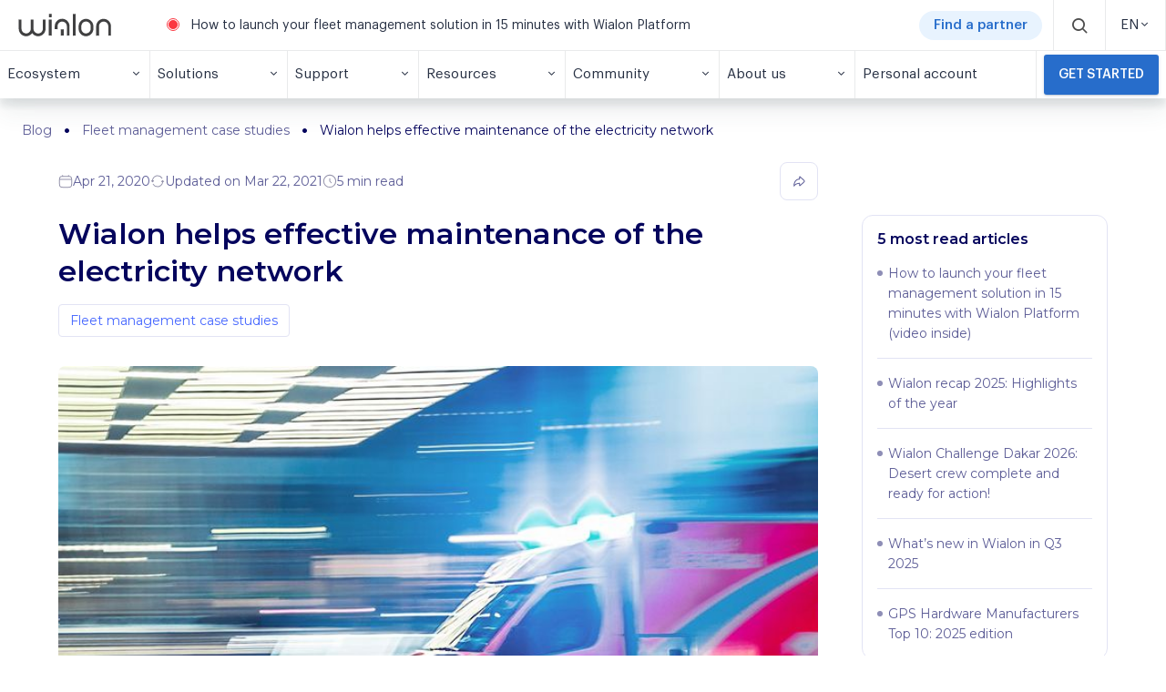

--- FILE ---
content_type: text/html; charset=utf-8
request_url: https://wialon.com/en/blog/wialon-helps-effective-maintenance-of-the-electricity-network
body_size: 15147
content:
<!DOCTYPE html>
<html lang="en-US">
<head>
  <meta charset="UTF-8">
  <meta name="viewport" content="width=device-width, initial-scale=1">
  <title>Successful use case on maintenance of the electricity network with Wialon</title>
  <meta name="theme-color" content="#AAC7FF"/>
  <link rel="manifest" href="/assets/manifest.json" />
  <link rel="icon" type="image/x-icon" href="/assets/media/favicon.svg">
  <link href="https://wialon.com/en/blog/wialon-helps-effective-maintenance-of-the-electricity-network" rel="canonical">
  
      <meta name="description" content="In this project, Wialon helped to power a new digital center for handling the maintenance teams of the major electricity provider. Read the article to know the details">
  
  
      <link rel="alternate" href="https://wialon.com/en/blog/wialon-helps-effective-maintenance-of-the-electricity-network" hreflang="en" />
      <link rel="alternate" href="https://wialon.com/es/blog/wialon-helps-effective-maintenance-of-the-electricity-network" hreflang="es" />
      <link rel="alternate" href="https://wialon.com/fr/blog/wialon-helps-effective-maintenance-of-the-electricity-network" hreflang="fr" />
      <link rel="alternate" href="https://wialon.com/ru/blog/wialon-helps-effective-maintenance-of-the-electricity-network" hreflang="ru" />
  
          <meta property="og:title" content="Wialon helps effective maintenance of the electricity network" />
          <meta property="og:type" content="article" />
          <meta property="og:url" content="https://wialon.com/en/blog/wialon-helps-effective-maintenance-of-the-electricity-network" />
          <meta property="article:author" content="Tatsiana Bravina" />
          <meta property="article:tag" content="Fleet management case studies" />
          <meta property="article:published_time" content="2020-04-21T14:30:00.000Z" />
          <meta property="og:description" content="Stable electricity services for over 1 million people with telematics." />
          <meta property="og:image" content="/resource/163b65ba-b310-4721-8533-5a2611cbdc33/tmpt0gudefj.png" />
  
  <link rel="stylesheet" href="/assets/css/main.css?v=8.0.1">

  <link rel="preload" href="/assets/css/lib/swiper-bundle.min.css?v=8.0.1" as="style" onload="this.onload=null;this.rel='stylesheet'">
  <noscript><link rel="stylesheet" href="/assets/css/lib/swiper-bundle.min.css?v=8.0.1"></noscript>

  <link rel="preconnect" href="https://fonts.googleapis.com">
  <link rel="preconnect" href="https://fonts.gstatic.com" crossorigin>
  <link rel="preload" as="style" href="https://fonts.googleapis.com/css2?family=Montserrat:ital,wght@0,100..900;1,100..900&display=swap">
  <link rel="stylesheet" href="https://fonts.googleapis.com/css2?family=Montserrat:ital,wght@0,100..900;1,100..900&display=swap" media="print" onload="this.media='all'">
  <noscript><link rel="stylesheet" href="https://fonts.googleapis.com/css2?family=Montserrat:ital,wght@0,100..900;1,100..900&display=swap"></noscript>

      <link rel="preconnect" href="https://www.googletagmanager.com">
      <script >
          window.addEventListener('load', function() {
          (function(w,d,s,l,i){w[l]=w[l]||[];w[l].push({'gtm.start':
              new Date().getTime(),event:'gtm.js'});var f=d.getElementsByTagName(s)[0],
              j=d.createElement(s),dl=l!='dataLayer'?'&l='+l:'';j.defer=true;j.src=
              'https://www.googletagmanager.com/gtm.js?id='+i+dl;f.parentNode.insertBefore(j,f);
          })(window,document,'script','dataLayer','GTM-5CLTNR');
          });
      </script>
      <script  defer src='https://www.googletagmanager.com/gtag/js?id=G-0Y52ED1DFY'></script>
</head>

<body>
    <script  type="application/ld+json">{"@context":"https://schema.org","@type":"Article","mainEntityOfPage":{"@type":"WebPage","@id":"wialon-helps-effective-maintenance-of-the-electricity-network"},"headline":"Wialon helps effective maintenance of the electricity network","description":"Stable electricity services for over 1 million people with telematics.","image":"/resource/163b65ba-b310-4721-8533-5a2611cbdc33/tmpt0gudefj.png","author":{"@type":"Organization","name":"Gurtam"},"publisher":{"@type":"Organization","name":"Gurtam","logo":{"@type":"ImageObject","url":"/assets/media/brand-logo.svg"}},"datePublished":"2020-04-21T14:30:00.000Z"}</script>

  <header class="header"><nav class="navbar toggleable-content-container below-xl">
  <div class="menu-header">
    <div class="brand">
      <a class="logo"
         href="/">
        <picture>
          <source srcset="/assets/media/brand-logo.svg">
          <img src="/assets/media/brand-logo.svg" alt="Wialon" width="40" height="32" />
        </picture>
      </a>
    </div>    <div class="menu-center">
        <a class="announcement" href="https://wialon.com/en/blog/how-to-launch-your-fleet-management-solution" target="_blank">How to launch your fleet management solution in 15 minutes with Wialon Platform</a>
      <a href="/en/dealers" class="menu-cta-link">Find a partner</a>
      <label for="toggle-search-form" class="menu-search-button" role="button">
        <span class="icon-small icon-small-dark">
          <i class="icon-search"></i>
        </span>
      </label>
      
      <form action="https://wialon.com/en/search">
        <input type="checkbox" id="toggle-search-form" class="content-toggle-checkbox" />
        <div class="toggle-content search-form">
          <input id="search-input" type="text" class="input" placeholder="Search" name="q" />
          <div class="search-controls">
            <button type="reset" class="search-close"><i class="icon-x"></i></button>
            <button type="submit" class="search-button" role="button"><i class="icon-search"></i></button>
          </div>
        </div>
      </form>    </div>
    <div class="menu-item menu-item-dropdown menu-lang">
      <div class="menu-lang-container">
        <span>EN</span>
        <span class="menu-item-icon"><i class="icon-chevron-down temp-icon-chevron-down"></i></span>
      </div>
      <div class="menu-dropdown">
            <a href="/en/blog/wialon-helps-effective-maintenance-of-the-electricity-network" class="menu-dropdown-item">EN</a>
            <a href="/es/blog/wialon-helps-effective-maintenance-of-the-electricity-network" class="menu-dropdown-item">ES</a>
            <a href="/fr/blog/wialon-helps-effective-maintenance-of-the-electricity-network" class="menu-dropdown-item">FR</a>
            <a href="/pt/blog" class="menu-dropdown-item">PT</a>
            <a href="/ru/blog/wialon-helps-effective-maintenance-of-the-electricity-network" class="menu-dropdown-item">RU</a>
      </div>
    </div>    <label for="menu-footer" class="burger-menu">
        <span class="icon-small icon-small-dark">
            <i class="icon-menu"></i>
        </span>
    </label>
  </div>
  <input type="checkbox" id="menu-footer" class="toggleable-content-control">
  <div class="menu-footer toggleable-content">
    <div class="menu-item menu-cta-container" role="button">
      <a href="/en/dealers" class="menu-cta-link menu-cta-link-mobile">Find a partner</a>
    </div>
            <div class="menu-item menu-item-dropdown" role="button">
              <span class="menu-item-text">Ecosystem</span>
              <span class="menu-item-icon">
                <i class="icon-chevron-down temp-icon-chevron-down"></i>
              </span>
              <div class="menu-dropdown">
                  <div class="card">
                    <h3>   </h3>
                    <div class="card-container">
                          <a href="/en/vehicle-tracking-system" class="card-item " >
                            <img class="card-icon" src="/resource/d2b1cb42-71ed-4733-869b-24aefd57286f/wialon.png" alt="Wialon">
                            <div>
                              <div class="card-title">
                                Wialon
                              </div>
                              <div class="card-text">
                                The ultimate solution for fleet digitalization
                              </div>
                            </div>
                          </a>
                          <a href="/en/gps-hardware" class="card-item " >
                            <img class="card-icon" src="/resource/464dc566-2bb0-4af3-a16c-348d457e0e66/hw.png" alt="Integrated devices">
                            <div>
                              <div class="card-title">
                                Integrated devices
                              </div>
                              <div class="card-text">
                                List of Wialon-integrated GPS hardware and other telematics devices
                              </div>
                            </div>
                          </a>
                          <a href="/en/hw-manufacturers" class="card-item " >
                            <img class="card-icon" src="/resource/50c94f38-863c-44b6-b8ac-35a28f5900c1/device.png" alt="Hardware manufacturers">
                            <div>
                              <div class="card-title">
                                Hardware manufacturers
                              </div>
                              <div class="card-text">
                                Catalog of telematics hardware manufacturers
                              </div>
                            </div>
                          </a>
                          <a href="/en/platform" class="card-item " >
                            <img class="card-icon" src="/resource/c4b981a5-a76b-4104-8bed-0fb9d8abafa3/logo-wp.png" alt="Wialon Platform">
                            <div>
                              <div class="card-title">
                                Wialon Platform
                              </div>
                              <div class="card-text">
                                A powerful solution builder for fleet digitalization
                              </div>
                            </div>
                          </a>
                          <a href="/en/marketplace" class="card-item " >
                            <img class="card-icon" src="/resource/25016933-cf1f-40fa-aa0c-9096ee47f6c8/marketplace.png" alt="Marketplace">
                            <div>
                              <div class="card-title">
                                Marketplace
                              </div>
                              <div class="card-text">
                                Customized solutions and integrations from the Wialon team and community
                              </div>
                            </div>
                          </a>
                          <a href="/en/soft-developers" class="card-item " >
                            <img class="card-icon" src="/resource/a6c7cbe5-5d93-4001-b3c1-16a3592a116f/developer.png" alt="Software developers">
                            <div>
                              <div class="card-title">
                                Software developers
                              </div>
                              <div class="card-text">
                                Experts in delivering solutions made with Wialon SDK and API
                              </div>
                            </div>
                          </a>
                    </div>
                  </div>
              </div>
            </div>
            <div class="menu-item menu-item-dropdown" role="button">
              <span class="menu-item-text">Solutions</span>
              <span class="menu-item-icon">
                <i class="icon-chevron-down temp-icon-chevron-down"></i>
              </span>
              <div class="menu-dropdown">
                  <div class="card">
                    <h3>Wialon: the single platform for diverse needs</h3>
                    <div class="card-container">
                          <a href="/en/vehicle-leasing-software" class="card-item " >
                            <img class="card-icon" src="/resource/8411419a-0eab-4887-ac61-2328f342bb50/Vehicle-leasing-software.png" alt="Vehicle leasing solution">
                            <div>
                              <div class="card-title">
                                Vehicle leasing solution
                              </div>
                              <div class="card-text">
                                Effortlessly track and locate leased fleets or remotely switch off financed cars for quick recovery
                              </div>
                            </div>
                          </a>
                          <a href="/en/agriculture-gps-tracking" class="card-item " >
                            <img class="card-icon" src="/resource/67009a8e-f111-4fe2-8c55-622867c5e571/Agriculture-fleet-tracking.png" alt="Smart farming">
                            <div>
                              <div class="card-title">
                                Smart farming
                              </div>
                              <div class="card-text">
                                Optimize agri-industry operations with seamless control over field works
                              </div>
                            </div>
                          </a>
                          <a href="/en/delivery-fleet-management" class="card-item " >
                            <img class="card-icon" src="/resource/c8d326a9-8b42-4de2-b5df-8dbc028e1e17/Delivery-fleet-management.png" alt="Delivery fleet management">
                            <div>
                              <div class="card-title">
                                Delivery fleet management
                              </div>
                              <div class="card-text">
                                Streamline deliveries through efficient fleet management and route planning
                              </div>
                            </div>
                          </a>
                          <a href="/en/eco-driving" class="card-item " >
                            <img class="card-icon" src="/resource/947dad72-fcd5-4cf6-8c31-965d9223208b/Driver-behavior-monitoring.png" alt="Driver behavior monitoring">
                            <div>
                              <div class="card-title">
                                Driver behavior monitoring
                              </div>
                              <div class="card-text">
                                Enhance driving safety and ensure compliance by evaluating driving quality based on detected risky events
                              </div>
                            </div>
                          </a>
                          <a href="/en/fleet-maintenance-management" class="card-item " >
                            <img class="card-icon" src="/resource/061c65a4-9a05-4eeb-8d67-f5076b5a6eb0/Fleet-maintenance-management.png" alt="Fleet maintenance management">
                            <div>
                              <div class="card-title">
                                Fleet maintenance management
                              </div>
                              <div class="card-text">
                                Efficiently plan, control, and track all maintenance activities and expenditures
                              </div>
                            </div>
                          </a>
                          <a href="/en/public-transport-management" class="card-item " >
                            <img class="card-icon" src="/resource/3bd294ce-8137-4590-8aa3-ddb6d57b012b/Public-transportation-management.png" alt="Public transportation management">
                            <div>
                              <div class="card-title">
                                Public transportation management
                              </div>
                              <div class="card-text">
                                Monitor and enhance public transportation performance: create stops, optimize routes, and manage schedules
                              </div>
                            </div>
                          </a>
                          <a href="/en/fuel-management-system" class="card-item " >
                            <img class="card-icon" src="/resource/1098f831-b5e8-496c-a238-70716b33b205/Fuel-monitoring-system.png" alt="Fuel monitoring system">
                            <div>
                              <div class="card-title">
                                Fuel monitoring system
                              </div>
                              <div class="card-text">
                                Gain full visibility into fuel flow across the organization, optimize consumption, and prevent misuse
                              </div>
                            </div>
                          </a>
                    </div>
                  </div>
              </div>
            </div>
            <div class="menu-item menu-item-dropdown" role="button">
              <span class="menu-item-text">Support</span>
              <span class="menu-item-icon">
                <i class="icon-chevron-down temp-icon-chevron-down"></i>
              </span>
              <div class="menu-dropdown">
                      <a href="/en/techsupport" class="menu-dropdown-item" >
                        Technical support 24/7
                      </a>
                      <a href="https://help.wialon.com/" class="menu-dropdown-item" target="_blank">
                        Help center
                      </a>
                      <a href="/en/education" class="menu-dropdown-item" >
                        Training and certification
                      </a>
                      <a href="/en/marketing" class="menu-dropdown-item" >
                        Marketing toolkit
                      </a>
              </div>
            </div>
            <div class="menu-item menu-item-dropdown" role="button">
              <span class="menu-item-text">Resources</span>
              <span class="menu-item-icon">
                <i class="icon-chevron-down temp-icon-chevron-down"></i>
              </span>
              <div class="menu-dropdown">
                      <a href="/en/blog" class="menu-dropdown-item" >
                        Blog
                      </a>
                      <a href="/en/case-studies" class="menu-dropdown-item" >
                        Use cases library
                      </a>
                      <a href="/en/knowledge-base" class="menu-dropdown-item" >
                        Knowledge base
                      </a>
                      <a href="/en/meetups" class="menu-dropdown-item" >
                        Video
                      </a>
              </div>
            </div>
            <div class="menu-item menu-item-dropdown" role="button">
              <span class="menu-item-text">Community</span>
              <span class="menu-item-icon">
                <i class="icon-chevron-down temp-icon-chevron-down"></i>
              </span>
              <div class="menu-dropdown">
                      <a href="/en/community" class="menu-dropdown-item" >
                        Our community
                      </a>
                      <a href="/en/dealers" class="menu-dropdown-item" >
                        Wialon partner map
                      </a>
                      <a href="/en/events-calendar" class="menu-dropdown-item" >
                        Exhibitions and conferences
                      </a>
                      <a href="https://forum.wialon.com/" class="menu-dropdown-item" target="_blank">
                        Forum
                      </a>
              </div>
            </div>
            <div class="menu-item menu-item-dropdown" role="button">
              <span class="menu-item-text">About us</span>
              <span class="menu-item-icon">
                <i class="icon-chevron-down temp-icon-chevron-down"></i>
              </span>
              <div class="menu-dropdown">
                      <a href="/en/about" class="menu-dropdown-item" >
                        Meet Wialon
                      </a>
                      <a href="/en/contacts" class="menu-dropdown-item" >
                        Contacts
                      </a>
              </div>
            </div>
              <a class="menu-item menu-item-link" role="button" href="https://my.wialon.com/" target="_blank">
                <span class="menu-item-text">Personal account</span>
              </a>
              <div class="menu-item-button-wrapper">
                <a class="menu-item-button" href="/en/request" role="button">
                  Get started
                </a>
              </div>
  </div>
</nav></header>
  <div id="content">
  <div class="page blog article">
  <div class="content-table hidden max:lg:block toggleable mobile" data-js="content-table-anchors">
    <h3 data-js="heading">Contents</h3>
    <nav data-js="content-table-nav"></nav>
  </div>  <div class="container breadcrumbs-wrapper">
      <nav class="breadcrumbs">
            <a href="/en/blog" class="item">Blog</a>
            <a href="/en/blog/category/fleet-management-case-studies" class="item">Fleet management case studies</a>
            <span class="item current">Wialon helps effective maintenance of the electricity network</span>
      </nav>
  </div>
  <div class="container md relative">
    <div class="share-widget max:xxl:hidden" data-js="share-widget" aria-labelledby="title" aria-describedby="description">
        <div class="inner">
        <input type="text" readonly value="https://wialon.com/en/blog/wialon-helps-effective-maintenance-of-the-electricity-network" hidden id="shareable-url" />
        <button type="button" data-js="copy-to-clipboard" class="button v1 outline hover-light sm full jc-center clipboard">
              <img loading="lazy"
                   class="default"
                   src="/assets/media/icons/ui/link.svg"
                   alt="Copy to clipboard"
                   width="16" 
                  height="16"
              />
              <img loading="lazy"
                   class="active"
                   src="/assets/media/icons/ui/copy-checked-light.svg"
                   alt="Copied to clipboard"
                   width="16" 
                  height="16"
              />
        </button>
        <button type="button" data-js="share" data-platform="facebook" class="button v1 outline hover-light sm full jc-center">
              <img loading="lazy"
                   
                   src="/assets/media/icons/social-media/facebook-alt.svg"
                   alt="Share on facebook"
                   width="24" 
                  height="24"
              />
        </button>
        <button type="button" data-js="share" data-platform="linkedin" class="button v1 outline hover-light sm full jc-center">
              <img loading="lazy"
                   
                   src="/assets/media/icons/social-media/linkedin-alt.svg"
                   alt="Share on linkedin"
                   width="24" 
                  height="24"
              />
        </button>
        <button type="button" data-js="share" data-platform="twitter" class="button v1 outline hover-light sm full jc-center">
              <img loading="lazy"
                   
                   src="/assets/media/icons/social-media/x.svg"
                   alt="Share on X"
                   width="16" 
                  height="16"
              />
        </button>
        </div>
    </div>    <div class="row">
      <article class="layout-article col-lg-9">
        <div class="article-meta-wrapper">
          <div class="controls">
            <div class="meta">
                <span class="item">
                    <img loading="lazy"
                   
                   src="/assets/media/icons/ui/calendar-sm.svg"
                   alt="Apr 21, 2020"
                   width="16" 
                  height="16"
              />
             Apr 21, 2020
                </span>
                  <span class="item">  <img loading="lazy"
                   
                   src="/assets/media/icons/ui/update-sm.svg"
                   alt="Mar 22, 2021"
                   width="16" 
                  height="16"
              />
            Updated on Mar 22, 2021</span>
                <span class="item">  <img loading="lazy"
                   
                   src="/assets/media/icons/ui/time-sm.svg"
                   alt="5"
                   width="16" 
                  height="16"
              />
            5 min read</span>
            </div>            <div class="actions xxl:hidden max:md:m-t8">
              <button type="button" class="button v1 outline sm group" data-js="toggle-dialog-share">
                  <img loading="lazy"
                       class="hover:hidden"
                       src="/assets/media/icons/ui/share-sm.svg"
                       alt="Share"
                       width="16" 
                      height="16"
                  />
                  <img loading="lazy"
                       class="hidden hover:show"
                       src="/assets/media/icons/ui/share-light-sm.svg"
                       alt="Share"
                       width="16" 
                      height="16"
                  />
              </button>
              <div class="dialog-share" data-js="dialog-share" aria-labelledby="title" aria-describedby="description">
                <div class="dialog-controls">
                  <div><h3 class="mb-0">Share</h3></div>
                  <div>
                    <button class="button v1 sm" type="button" data-js="toggle-dialog-share">
                        <img loading="lazy"
                             
                             src="/assets/media/icons/cancel.svg"
                             alt="Close"
                             width="16" 
                            height="16"
                        />
                    </button>
                  </div>
                </div>
                <div class="social-media-options">
                  <button type="button" data-js="share" data-platform="facebook" class="button v1 outline hover-light sm">
                      <img loading="lazy"
                           
                           src="/assets/media/icons/social-media/facebook-alt.svg"
                           alt="Share on facebook"
                           width="24" 
                          height="24"
                      />
                  </button>
                  <button type="button" data-js="share" data-platform="linkedin" class="button v1 outline hover-light sm">
                      <img loading="lazy"
                           
                           src="/assets/media/icons/social-media/linkedin-alt.svg"
                           alt="Share on linkedin"
                           width="24" 
                          height="24"
                      />
                  </button>
                  <button type="button" data-js="share" data-platform="twitter" class="button v1 outline hover-light sm">
                      <img loading="lazy"
                           
                           src="/assets/media/icons/social-media/x.svg"
                           alt="Share on X"
                           width="24" 
                          height="24"
                      />
                  </button>
                </div>
                <div class="dialog-input-group">
                  <div class="input-wrapper"><input type="text" readonly value="https://wialon.com/en/blog/wialon-helps-effective-maintenance-of-the-electricity-network" /></div>
                  <div>
                    <button type="button" class="button v1 primary sm clipboard" data-js="copy-to-clipboard">
                        <img loading="lazy"
                             class="default"
                             src="/assets/media/icons/ui/copy-light.svg"
                             alt="Copy to clipboard"
                             width="16" 
                            height="16"
                        />
                        <img loading="lazy"
                             class="active"
                             src="/assets/media/icons/ui/copy-checked-light.svg"
                             alt="Copied to clipboard"
                             width="16" 
                            height="16"
                        />
                    </button>
                  </div>
                </div>
              </div>            </div>
          </div>
        </div>
        <h1 class="article-heading">Wialon helps effective maintenance of the electricity network</h1>
        <div class='article-tags'>
              <a href='/en/blog/category/fleet-management-case-studies' class='tag'>Fleet management case studies</a>
        </div>        <div class="article-thumbnail">
          <img src="/resource/163b65ba-b310-4721-8533-5a2611cbdc33/tmpt0gudefj.png" alt="Tmpt0gudefj" loading="lazy"  />
        </div>
        <div class="article-content" data-js="article-content">
          <p dir="ltr">In this project, Wialon helped to power a new digital center for handling the maintenance teams of the major electricity provider.&nbsp;</p><p dir="ltr">Read the article to know how GGRCO, the Wialon partner, managed to rebuild the whole maintenance dispatching system to achieve such impressive results for the project with 1 million subscribers that it is now planned to use the solution across the whole country.</p><h2 dir="ltr">Problem</h2><p dir="ltr"><em>EPDC (Electric Power Development Company) is a subsidiary of Tavanir (electricity power generation, transmission, and distribution company) that provides low and medium voltage electricity networks across the country. 121, the emergency services department of the EPDC, is responsible for handling subscriber requests when there is a problem, disturbance, malfunction or accident in the field of electricity.&nbsp;</em></p><p dir="ltr">EPDC was previously using Wialon just for tracking its field vehicles. But that time, they needed to improve the efficiency of the 121 department and asked our partner GGRCO&nbsp;to develop a solution for that goal.</p><p dir="ltr">The main challenge was the manual radio dispatching. An emergency dispatcher had to get all information from subscribers via calls and dispatched the field team via radio. Thus, the dispatcher received detailed feedback from the caller and was looking for an appropriate emergency response team by hand.</p><p dir="ltr">Because of the manual process, there were many problems such as retrieving the incorrect info about the accident, inadequate dispatches, delays because of various reasons, wrong accident locations, absence of the subscriber on the location, and last but not least &ndash; the system did not have any reports to check the productivity of the field teams.&nbsp;</p><p dir="ltr">As the operator performed all the processes manually, several telephone lines were needed. Sometimes, due to busy lines, the subscriber waited a long time or had no opportunity to provide a report.</p><p dir="ltr">All these things needed to be fixed to provide subscribers with fast and effective maintenance services.</p><h2><p dir="ltr">Solution</p></h2><p dir="ltr">Just employing telematics wasn&rsquo;t enough for the project and the whole system has been rebuilt to a digital dispatching platform.</p><p dir="ltr"><img data-js="expandable-image"  src="/resource/6597ab01-6d5c-45bb-815f-06d215885d4f" class="fr-fic fr-dib" style="width: 793px; margin: 5px auto; display: block;" alt="Online dashboard"></p><p dir="ltr" style="text-align: center;"><em>Online dashboard</em></p><p dir="ltr"><strong>First, the manual phone-radio process was automated.&nbsp;</strong>Now, a subscriber informs about the problem via telephone. The subscriber ID and all other data including the subscriber location are automatically loaded, and a task is created.</p><p dir="ltr">Then, the system checks the accident category, location, priority (based on predefined priorities for each category) and compares them with the field team parameters, and assigns it to the best-matched team.</p><p dir="ltr"><img data-js="expandable-image"  src="/resource/2e98d9ba-eb8b-40dd-b353-80dd0fd79280" class="fr-fic fr-dib" style="width: 793px; margin: 5px auto; display: block;" alt="The location of the issues"></p><p dir="ltr" style="text-align: center;"><em>The system shows the location of the issues</em></p><p dir="ltr">There are 500 field teams, and each team consists of up to 4 people (engineers and drivers) and a vehicle. <strong>Each field team has a vehicle equipped with a tracker.&nbsp;</strong>The location data of the team is transferred from the tracker to Wialon, as well as the route, speed and many other parameters of the trip. All communications with field teams are done in their Android application developed by GGRCO. There is also an application that communicates with the EPDC telephony system and the Wialon server.</p><p dir="ltr"><img data-js="expandable-image"  src="/resource/8ca1935e-f5c9-449a-bb74-4601c6696f7a" class="fr-fic fr-dib" style="width: 1700px; margin: 5px auto; display: block;" alt="The mobile screenshots"></p><p dir="ltr" style="text-align: center;"><em>This is how the mobile app used by field teams looks</em></p><p dir="ltr">From task creating to completing, any field team activity is reflected in the system. Here are just a couple of features implemented (while there is a lot more to cover the whole process).</p><ul><li dir="ltr">The field team continuously reports the current status of the task.</li><li dir="ltr">If the task wasn&rsquo;t completed due to any reasons, the system re-assigns the task to the next best-matched team.</li><li dir="ltr">The field team has to report many different parameters like the accident cause, the solution implemented, tools and spare parts used.</li></ul><p dir="ltr"><img data-js="expandable-image"  src="/resource/12189b54-58d9-4180-89ca-a3473ed07186" class="fr-fic fr-dib" style="width: 793px; margin: 5px auto; display: block;" alt="Monitoring room"></p><p dir="ltr" style="text-align: center;"><em>Monitoring room</em></p><h2><p dir="ltr">Results</p></h2><p dir="ltr">The result of this solution implemented are impressive and cover all the effectiveness parameters:</p><ul><li dir="ltr">The field teams arrive at the accident location much faster. Before, it took a field team 3-5 minutes to reach the site, and now this time is reduced to 0-1 minutes.&nbsp;</li><li dir="ltr">The solution allowed to improve field team productivity by reducing the number of wrong dispatches.</li><li dir="ltr">The managers can now receive monthly or daily reports from each team and identify each team&#39;s strengths and weaknesses, making correct business decisions based on that data.</li></ul><p dir="ltr"><img data-js="expandable-image"  src="/resource/5576e1ed-6677-47c6-bc8f-b6f4703aedb9" class="fr-fic fr-dib" style="width: 793px; margin: 5px auto; display: block;" alt="The statuses and reports in Wialon"></p><p dir="ltr" style="text-align: center;"><em>The list of issues with the statuses and reports</em></p><ul><li>The subscribers don&rsquo;t waste their time on the busy line or telling their registration info again and again, and they get super fast maintenance services which are also precise.</li><li>Now it&rsquo;s easier for the field teams too because they get correct and clear information about the location and the details of the issue, which helps them be fast and agile.</li><li>Reports not only about the teams but also about the issues can predict future accidents and prevent them. Which, in turn, leads to cutting the costs on maintenance works and to happier customers.</li></ul><h2><p dir="ltr">In conclusion</p></h2><p dir="ltr">Here&rsquo;s what an EPDC representative gets to say about the results of the project:</p><p dir="ltr"><em>&ldquo;On behalf of EPDC, we would like to thank GGRCO for their professional team and product and implementing the smartening of the failure system in the emergency service department of the EPDC. The conversion of radio dispatching into digital dispatching systems and updating the transportation fleet of the EPDC was a great step that would not have been possible without GGRCO. Success in this project happened because of this valuable service and activities by GGRCO. We thanks them for improving the customer service productivity of EPDC.&rdquo;</em></p><p dir="ltr">If we got you interested, drop us an email message at <a href="mailto:marketing@gurtam.com">marketing@gurtam.com</a>, and we will bring you in contact with the developer of the solution. If you have a success story that can flame up our partner community, we are looking forward to getting it at the e-mail address above.</p>
        </div>
          <div class="box author">
            <div class="author-avatar">
              <img loading="lazy" src="/resource/09695778-fe80-461e-a28f-6c6a8f7457ed/5ec2695233377.png" alt="5ec2695233377" />
            </div>
            <div class="author-meta">
              <h3>Tatsiana Bravina</h3>
              <p>Tatsiana is the Content Marketing Specialist at Gurtam who writes about subjects valuable to the Wialon community. She creates blog content, product presentations, and printed materials that our partners use in their business activities.</p>
            </div>
          </div>
      </article>
      <aside class="col-lg-3">
        <div class="sidebar">
          <div class="content-table max:lg:hidden" data-js="content-table-anchors">
            <h3 data-js="heading">Contents</h3>
            <nav data-js="content-table-nav"></nav>
          </div>          
          
          <div class="box outline">
              <h3 class="box-heading flex items-center gap-8" >
          
                5 most read articles
              </h3>
                <ul class="links-list group-flush">
                    <li>
                      <a href="/en/blog/how-to-launch-your-fleet-management-solution">How to launch your fleet management solution in 15 minutes with Wialon Platform (video inside)</a>
                    </li>
                    <li>
                      <a href="/en/blog/wialon-recap-2025">Wialon recap 2025: Highlights of the year</a>
                    </li>
                    <li>
                      <a href="/en/blog/wialon-challenge-dakar-desert-crew-finalized">Wialon Challenge Dakar 2026: Desert crew complete and ready for action!</a>
                    </li>
                    <li>
                      <a href="/en/blog/wialon-updates-q3-2025">What’s new in Wialon in Q3 2025</a>
                    </li>
                    <li>
                      <a href="/en/blog/2025-gps-hardware-manufacturers-top-10">GPS Hardware Manufacturers Top 10: 2025 edition</a>
                    </li>
                </ul></div>
          <div class="box relative overflow-hidden ">
              <h3 class="box-heading flex items-center gap-8" >
          
                Follow the news
              </h3>
              <form class="subscribe-form" data-js="newsletter-form" novalidate>
                <div class="subscribe-form-container">
                  <div class="form-group">
                    <input type="text" class="subscribe-form-input" data-alias="name" name="firstName" placeholder="First name*" autocomplete="off" required />
                    <div class="help-block name-error hidden"></div>
                  </div>
                  <div class="form-group">
                    <input type="text" class="subscribe-form-input" data-alias="surname" name="lastName" placeholder="Last name*" autocomplete="off" required />
                    <div class="help-block surname-error hidden"></div>
                  </div>
                </div>
                <div class="form-group">
                  <input type="email" class="subscribe-form-input" data-alias="email" name="email" placeholder="Email*" autocomplete="off" required />
                  <div class="help-block email-error hidden"></div>
                </div>
                <div class="consent-copy m-b8">
                  <small class="color-muted">You consent to data processing under our <a href='/en/privacy-policy'>Privacy Policy</a>.</small>
                </div>
                <button data-js="subscribe-submit-button" type="submit" class="button full button-secondary subscribe-button" name="subscribe">Subscribe</button>
                <div class="popup popup-subscription">
                  <h4 class="popup-title"></h4>
                  <p class="popup-content"></p>
                </div>
              </form></div>
          <div class="box">
              <h3 class="box-heading flex items-center gap-8" >
          
                Follow us
              </h3>
              <div class="social-media-profiles">
                <a class="profile-item" href="https://www.facebook.com/Wialon.platform" target="_blank">
                    <img loading="lazy"
                         
                         src="/assets/media/icons/social-media/facebook.svg"
                         alt="Wialon.platform"
                         
                        
                    />
                </a>
                <a class="profile-item" href="https://www.youtube.com/c/GurtamEn" target="_blank">
                    <img loading="lazy"
                         
                         src="/assets/media/icons/social-media/youtube.svg"
                         alt="GurtamEn"
                         
                        
                    />
                </a>
                <a class="profile-item" href="https://www.instagram.com/wialon_team/" target="_blank">
                    <img loading="lazy"
                         
                         src="/assets/media/icons/social-media/instagram.svg"
                         alt="Wialon_team"
                         
                        
                    />
                </a>
                <a class="profile-item" href="https://www.linkedin.com/showcase/wialon" target="_blank">
                    <img loading="lazy"
                         
                         src="/assets/media/icons/social-media/linkedin.svg"
                         alt="Wialon"
                         
                        
                    />
                </a>
                <a class="profile-item" href="https://wialon.com/en/blog.rss">
                    <img loading="lazy"
                         
                         src="/assets/media/icons/social-media/rss.svg"
                         alt="RSS"
                         
                        
                    />
                </a>
              </div></div>        </div>
      </aside>
    </div>
  </div>

    <div class="block-news" >
      <div class="container block-container">
        <section data-js="swiper-carousel-block" class="divider top">
            <script type="application/json" data-js="breakpoints">{
              "0": {
                "slidesPerView": 1,
                "slidesPerGroup": 1
              },
              "768": {
                "slidesPerView": 2,
                "slidesPerGroup": 2
              },
              "1200": {
                "slidesPerView": 3,
                "slidesPerGroup": 3
              }
            }</script>
      
      
          <div data-js="swiper" class="swiper block-swiper">
            <div class="d-flex jc-space-between m-b32 block-header ">
              <div class="block-header-inner">
                <h2 class="block-heading m-0">Related articles</h2>
              </div>
              <div class="swiper-buttons-wrapper hide-below-md">
                <div class="swiper-buttons-group">
                  <button type="button" class="swiper-button button v1" data-js="swiper-button-prev">
                    <svg xmlns="http://www.w3.org/2000/svg" fill="none" viewBox="0 0 13 15" width="13" height="15"><mask id="a" width="13" height="15" x="0" y="0" maskUnits="userSpaceOnUse" style="mask-type:luminance"><path fill="#fff" d="M0 .564h13v14H0v-14Z"/></mask><g mask="url(#a)"><path fill="#9493AB" fill-rule="evenodd" d="M9.997 13.804a1 1 0 0 0 .067-1.412L5.676 7.564l4.388-4.827a1 1 0 0 0-1.48-1.345L4.196 6.219a2 2 0 0 0 0 2.69l4.388 4.828a1 1 0 0 0 1.413.067Z" clip-rule="evenodd"/></g></svg>
                  </button>
                  <button type="button" class="swiper-button button v1" data-js="swiper-button-next">
                    <svg xmlns="http://www.w3.org/2000/svg" fill="none" viewBox="0 0 13 15" width="13" height="15"><g clip-path="url(#a)"><path fill="#9493AB" fill-rule="evenodd" d="M3.003 13.804a1 1 0 0 1-.067-1.412l4.388-4.828-4.388-4.827a1 1 0 1 1 1.48-1.345l4.388 4.827a2 2 0 0 1 0 2.69l-4.388 4.828a1 1 0 0 1-1.413.067Z" clip-rule="evenodd"/></g><defs><clipPath id="a"><path fill="#fff" d="M0 0h13v14H0z" transform="translate(0 .564)"/></clipPath></defs></svg>
                  </button>
                </div>        </div>
            </div>
            <div class="swiper-wrapper">
                <div class="swiper-slide">
                    <a class="card" href="/en/blog/how-to-streamline-the-operations-of-any-fleet">
                      <div class="card-media rounded-box">
                          <img loading="lazy" src="/resource/119e62db-825e-4212-b355-13cc655c6c0c/tmp67giahz8.jpg" alt="Tmp67giahz8">
                      </div>
                      <h3 class="card-heading truncate-text lines-2">Vehicle type doesn’t matter. How to streamline the operations of any fleet</h3>
                      <div class="card-summary truncate-text lines-3">
                        These six use cases show how to efficiently manage public transport, taxi cars, scooters, trucks, and other fleets.
                      </div>
                    </a>
                  
                </div>
                <div class="swiper-slide">
                    <a class="card" href="/en/blog/wialon-best-practices-agriculture-home-and-office-services-local-deliveries-people-tracking">
                      <div class="card-media rounded-box">
                          <img loading="lazy" src="/resource/d864e09e-e190-48f0-8109-eff786807124/tmpld5_t297.png" alt="Tmpld5 T297">
                      </div>
                      <h3 class="card-heading truncate-text lines-2">Wialon best practices: agriculture, home and office services, local deliveries, people tracking</h3>
                      <div class="card-summary truncate-text lines-3">
                        Discover how Wialon partners are implementing IoT solutions across agriculture, home services, deliveries, research and more. 
                      </div>
                    </a>
                  
                </div>
                <div class="swiper-slide">
                    <a class="card" href="/en/blog/long-haul-transportation-best-iot-use-cases">
                      <div class="card-media rounded-box">
                          <img loading="lazy" src="/resource/6c752d35-a1f7-4a89-ad28-2349f380d6f1/tmpwh5k1bsl.png" alt="Tmpwh5k1bsl">
                      </div>
                      <h3 class="card-heading truncate-text lines-2">Streamlining long-haul transportation with Wialon: best IoT use cases</h3>
                      <div class="card-summary truncate-text lines-3">
                        8 solutions for fleet management, driver safety monitoring and fuel control.
                      </div>
                    </a>
                  
                </div>
                <div class="swiper-slide">
                    <a class="card" href="/en/blog/construction-demolition-and-ready-mix-concrete-wialon-use-cases">
                      <div class="card-media rounded-box">
                          <img loading="lazy" src="/resource/69ca5397-7e1a-4af4-b88d-6cfc08ccfd42/tmpu7t0yza8.png" alt="Tmpu7t0yza8">
                      </div>
                      <h3 class="card-heading truncate-text lines-2">Digitizing construction, demolition, and ready-mix concrete with Wialon: top IoT use cases</h3>
                      <div class="card-summary truncate-text lines-3">
                        Wialon to transform construction, demolition, and ready-mix concrete sectors
                      </div>
                    </a>
                  
                </div>
                <div class="swiper-slide">
                    <a class="card" href="/en/blog/wasl-integration-for-wialon">
                      <div class="card-media rounded-box">
                          <img loading="lazy" src="/resource/160e765c-f48a-4b5e-9707-f3ea6bbc8f34/tmpg4k5i8kk.png" alt="Tmpg4k5i8kk">
                      </div>
                      <h3 class="card-heading truncate-text lines-2">Working with Wasl is now available for Wialon users in Saudi Arabia</h3>
                      <div class="card-summary truncate-text lines-3">
                        Wasl integration extends the list of benefits offered by partners in the Middle East.
                      </div>
                    </a>
                  
                </div>
                <div class="swiper-slide">
                    <a class="card" href="/en/blog/top-5-telematics-use-cases">
                      <div class="card-media rounded-box">
                          <img loading="lazy" src="/resource/84dcd31b-c627-4a6f-9b2f-4971dce92011/tmpv19c690a.png" alt="Tmpv19c690a">
                      </div>
                      <h3 class="card-heading truncate-text lines-2">Wialon: TOP-5 telematics use cases in 2022</h3>
                      <div class="card-summary truncate-text lines-3">
                        The list of the most read-about Wialon-based projects.
                      </div>
                    </a>
                  
                </div>
                <div class="swiper-slide">
                    <a class="card" href="/en/blog/six-fuel-control-use-cases">
                      <div class="card-media rounded-box">
                          <img loading="lazy" src="/resource/758d68ff-82ca-4fa4-b969-d846abb8a814/tmpz5sqcs0c.png" alt="Tmpz5sqcs0c">
                      </div>
                      <h3 class="card-heading truncate-text lines-2">Maximizing efficiency and reducing costs: six fuel control use cases</h3>
                      <div class="card-summary truncate-text lines-3">
                        Exploring projects on improving fuel management
                      </div>
                    </a>
                  
                </div>
                <div class="swiper-slide">
                    <a class="card" href="/en/blog/wialon-top-5-partner-use-cases-2021">
                      <div class="card-media rounded-box">
                          <img loading="lazy" src="/resource/12928285-d7ef-458e-931c-ce530de15a10/tmpyivs21mt.png" alt="Tmpyivs21mt">
                      </div>
                      <h3 class="card-heading truncate-text lines-2">Wialon: TOP-5 partner use cases in 2021</h3>
                      <div class="card-summary truncate-text lines-3">
                        Which projects from the Wialon partners got the most views?
                      </div>
                    </a>
                  
                </div>
                <div class="swiper-slide">
                    <a class="card" href="/en/blog/vessel-fueling-monitoring">
                      <div class="card-media rounded-box">
                          <img loading="lazy" src="/resource/3ee40116-36c5-44cf-9650-5a06bfafd308/tmplwnog7e8.png" alt="Tmplwnog7e8">
                      </div>
                      <h3 class="card-heading truncate-text lines-2">Accuracy comes first: Wialon controls cargo ships fueling in the Far East of Russia</h3>
                      <div class="card-summary truncate-text lines-3">
                        Wialon and Spec Centr Orbita help Sakhalin Shipping Company solve fuel issues.
                      </div>
                    </a>
                  
                </div>
                <div class="swiper-slide">
                    <a class="card" href="/en/blog/wialon-and-hungarian-toll-payments">
                      <div class="card-media rounded-box">
                          <img loading="lazy" src="/resource/00227c05-4b5c-4897-a9c6-4bdfd785aaf0/tmpa9_r9bk0.png" alt="Tmpa9 R9bk0">
                      </div>
                      <h3 class="card-heading truncate-text lines-2">Wialon + HU-GO: an integration for a Hungarian e-toll declarator</h3>
                      <div class="card-summary truncate-text lines-3">
                        Learn how Wialon has participated in facilitating toll payment processes in Hungary
                      </div>
                    </a>
                  
                </div>
                <div class="swiper-slide">
                    <a class="card" href="/en/blog/wialon-to-streamline-oil-transport-monitoring-in-africa">
                      <div class="card-media rounded-box">
                          <img loading="lazy" src="/resource/47b21911-9af0-46e0-9069-44919677f4b9/tmp3ntnbutq.png" alt="Tmp3ntnbutq">
                      </div>
                      <h3 class="card-heading truncate-text lines-2">Wialon joins forces with BICS and Tazi 360 to streamline oil transport monitoring in Africa</h3>
                      <div class="card-summary truncate-text lines-3">
                        United efforts of three companies deliver a triple result to a client.
                  
                      </div>
                    </a>
                  
                </div>
                <div class="swiper-slide">
                    <a class="card" href="/en/blog/wialon-units-infographic">
                      <div class="card-media rounded-box">
                          <img loading="lazy" src="/resource/1f7fc85d-e443-420d-8aa9-463b287b1f68/tmpfkja98fx.png" alt="Tmpfkja98fx">
                      </div>
                      <h3 class="card-heading truncate-text lines-2">Infographic: 2,500,000 units on Wialon in figures</h3>
                      <div class="card-summary truncate-text lines-3">
                        Check the main facts and figures about Wialon and its 2,500,000 units with the help of our infographic.
                      </div>
                    </a>
                  
                </div>
            </div>
            <div class="d-flex jc-center mt-lg">
              <div class="swiper-bullets-wrapper p-l4">
                <div class="swiper-bullets" data-js="swiper-pagination"></div>
              </div>      </div>
              <div class="d-flex jc-center mt-lg">
                    <a href="/en/blog/category/fleet-management-case-studies"
                  class="button v1 transparent fit-width-base"  >
                  See more
                    <span class="button-icon right-icon right-arrow">
                      <svg xmlns="http://www.w3.org/2000/svg" fill="none" viewBox="0 0 15 12">
                        <path stroke-linecap="round" stroke-linejoin="round" stroke-width="1.7" d="M1.204 6h12m0 0-4.5-4.5m4.5 4.5-4.5 4.5"/>
                      </svg>
                    </span>
                </a>        </div>
          </div>
        </section>
      </div></div>  <div class="container block-container" id="lead-form">
    <section class="lead-request-block d-flex jc-center">
      <div class="block-body">
        <div class="request-form-wrapper" id="request-form-component"></div>
      </div>
    </section>
  </div></div>
  </div>
  <footer><div class="footer v1">
  <div class="container">
    <div class="footer-header">
      <div class="footer-header-info">
        <a href="/">
          <img class="footer-header-logo" src="/assets/media/brand-logo-accent.svg" />
        </a>        <div class="footer-header-form-wrapper">
          <h4 class="footer-header-form-title">Never miss a story from Wialon</h4>
          <form class="subscribe-form" data-js="newsletter-form" novalidate>
            <div class="subscribe-form-container">
              <div class="form-group">
                <input type="text" class="subscribe-form-input" data-alias="name" name="firstName" placeholder="First name*" autocomplete="off" required />
                <div class="help-block name-error hidden"></div>
              </div>
              <div class="form-group">
                <input type="text" class="subscribe-form-input" data-alias="surname" name="lastName" placeholder="Last name*" autocomplete="off" required />
                <div class="help-block surname-error hidden"></div>
              </div>
            </div>
            <div class="form-group">
              <input type="email" class="subscribe-form-input" data-alias="email" name="email" placeholder="Email*" autocomplete="off" required />
              <div class="help-block email-error hidden"></div>
            </div>
            <div class="consent-copy m-b8">
              <small class="color-muted">You consent to data processing under our <a href='/en/privacy-policy'>Privacy Policy</a>.</small>
            </div>
            <button data-js="subscribe-submit-button" type="submit" class="button full button-secondary subscribe-button" name="subscribe">Subscribe</button>
            <div class="popup popup-subscription">
              <h4 class="popup-title"></h4>
              <p class="popup-content"></p>
            </div>
          </form></div>            <nav class="footer-header-mobile-navigation accordion">
                <div>
                  <input type="checkbox" name="ecosystem" id="footer-navigation-item-ecosystem" class="accordion-input">
                  <label for="footer-navigation-item-ecosystem" class="accordion-label" role="button">Ecosystem</label>
                    <ul class="accordion-content">
                          <li class="accordion-content-item"><a class="menu-item-link" href="/en/vehicle-tracking-system" >Wialon</a></li>
                          <li class="accordion-content-item"><a class="menu-item-link" href="/en/platform" >Wialon Platform</a></li>
                          <li class="accordion-content-item"><a class="menu-item-link" href="/en/maps" >Gurtam Maps</a></li>
                          <li class="accordion-content-item"><a class="menu-item-link" href="/en/datacenter" >Data center</a></li>
                          <li class="accordion-content-item"><a class="menu-item-link" href="/en//security" >Security</a></li>
                          <li class="accordion-content-item"><a class="menu-item-link" href="/en/gps-hardware" >GPS hardware</a></li>
                          <li class="accordion-content-item"><a class="menu-item-link" href="/en/hw-manufacturers" >Hardware manufacturers</a></li>
                          <li class="accordion-content-item"><a class="menu-item-link" href="/en/marketplace" >Marketplace</a></li>
                          <li class="accordion-content-item"><a class="menu-item-link" href="/en/soft-developers" >Software developers</a></li>
                          <li class="accordion-content-item"><a class="menu-item-link" href="/en/about" >About</a></li>
                          <li class="accordion-content-item"><a class="menu-item-link" href="/en/contacts" >Contacts</a></li>
                          <li class="accordion-content-item"><a class="menu-item-link" href="/en/request" >Get started</a></li>
                    </ul>
                </div>
                <div>
                  <input type="checkbox" name="ecosystem" id="footer-navigation-item-solutions" class="accordion-input">
                  <label for="footer-navigation-item-solutions" class="accordion-label" role="button">Solutions</label>
                    <ul class="accordion-content">
                          <li class="accordion-content-item"><a class="menu-item-link" href="/en/vehicle-leasing-software" >Auto leasing solution</a></li>
                          <li class="accordion-content-item"><a class="menu-item-link" href="/en/agriculture-gps-tracking" >Agriculture fleet management</a></li>
                          <li class="accordion-content-item"><a class="menu-item-link" href="/en/delivery-fleet-management" >Delivery fleet tracking</a></li>
                          <li class="accordion-content-item"><a class="menu-item-link" href="/en/eco-driving" >Driver behavior monitoring</a></li>
                          <li class="accordion-content-item"><a class="menu-item-link" href="/en/fleet-maintenance-management" >Fleet maintenance management</a></li>
                          <li class="accordion-content-item"><a class="menu-item-link" href="/en/public-transport-management" >Public transport management</a></li>
                          <li class="accordion-content-item"><a class="menu-item-link" href="/en/fuel-management-system" >Fleet fuel management</a></li>
                          <li class="accordion-content-item"><a class="menu-item-link" href="https://eld.wialon.com/" target="_blank">ELD solution</a></li>
                    </ul>
                </div>
                <div>
                  <input type="checkbox" name="ecosystem" id="footer-navigation-item-resources" class="accordion-input">
                  <label for="footer-navigation-item-resources" class="accordion-label" role="button">Resources</label>
                    <ul class="accordion-content">
                          <li class="accordion-content-item"><a class="menu-item-link" href="/en/techsupport" >Technical support 24/7</a></li>
                          <li class="accordion-content-item"><a class="menu-item-link" href="https://help.wialon.com/en" target="_blank">Help сenter</a></li>
                          <li class="accordion-content-item"><a class="menu-item-link" href="/en/education" >Training and certification</a></li>
                          <li class="accordion-content-item"><a class="menu-item-link" href="/en/marketing" >Marketing toolkit</a></li>
                          <li class="accordion-content-item"><a class="menu-item-link" href="/en/blog" >Blog</a></li>
                          <li class="accordion-content-item"><a class="menu-item-link" href="/en/case-studies" >Use cases library</a></li>
                          <li class="accordion-content-item"><a class="menu-item-link" href="/en/knowledge-base" >Knowledge base</a></li>
                          <li class="accordion-content-item"><a class="menu-item-link" href="/en/meetups" >Video</a></li>
                    </ul>
                </div>
                <div>
                  <input type="checkbox" name="ecosystem" id="footer-navigation-item-community" class="accordion-input">
                  <label for="footer-navigation-item-community" class="accordion-label" role="button">Community</label>
                    <ul class="accordion-content">
                          <li class="accordion-content-item"><a class="menu-item-link" href="/en/community" >Our community</a></li>
                          <li class="accordion-content-item"><a class="menu-item-link" href="/en/dealers" >Wialon partner map</a></li>
                          <li class="accordion-content-item"><a class="menu-item-link" href="/en/events-calendar" >Exhibitions and conferences</a></li>
                          <li class="accordion-content-item"><a class="menu-item-link" href="https://forum.wialon.com/" target="_blank">Forum</a></li>
                    </ul>
                </div>
            </nav>
        <div class="footer-header-socials">
          <span class="footer-header-socials-title">Follow us</span>
          <div class="footer-header-socials-links">
            <a class="footer-header-socials-link" href="https://www.facebook.com/Wialon.platform" target="_blank" aria-label="Facebook">
              <svg xmlns="http://www.w3.org/2000/svg" width="24" height="24" fill="none"><path fill="#221A1A" fill-rule="evenodd" d="M9.143 23V12.943H6v-3.77h3.143V6.028c.246-3.111 2.27-4.925 5.028-5.028h1.08c.891-.002 2.063 0 2.063 0v3.771h-1.886c-1.73-.033-1.886.7-1.886 1.886v2.514h3.772l-.629 3.771h-3.142V23h-4.4Z" clip-rule="evenodd"/></svg>
            </a>
            <a class="footer-header-socials-link" href="https://www.youtube.com/c/GurtamEn" target="_blank" aria-label="YouTube">
              <svg xmlns="http://www.w3.org/2000/svg" width="24" height="24" fill="none"><path fill="#221A1A" fill-rule="evenodd" d="m9.729 14.456-.001-6.103 5.944 3.062-5.943 3.041Zm13.052-7.16s-.216-1.497-.875-2.156c-.837-.865-1.775-.87-2.204-.92C16.621 4 12.005 4 12.005 4h-.01S7.377 4 4.3 4.22c-.43.05-1.368.055-2.205.92-.66.659-.874 2.156-.874 2.156S1 9.054 1 10.81v1.649c0 1.757.22 3.515.22 3.515s.215 1.497.874 2.156c.837.865 1.936.838 2.426.928 1.76.167 7.48.219 7.48.219s4.623-.007 7.701-.227c.43-.05 1.368-.055 2.205-.92.66-.66.875-2.156.875-2.156S23 14.217 23 12.46V10.81c0-1.757-.22-3.515-.22-3.515Z" clip-rule="evenodd"/></svg>
            </a>
            <a class="footer-header-socials-link" href="https://instagram.com/wialon_team/" target="_blank" aria-label="Instagram">
              <svg xmlns="http://www.w3.org/2000/svg" width="24" height="24" fill="none"><path fill="#221A1A" fill-rule="evenodd" d="M7.682 1A6.682 6.682 0 0 0 1 7.682v8.636A6.682 6.682 0 0 0 7.682 23h7.636A6.682 6.682 0 0 0 22 16.318V7.682A6.682 6.682 0 0 0 15.318 1H7.682ZM18.25 12.214c0 3.691-3.022 6.857-6.546 6.857-3.932 0-6.954-3.166-6.954-6.857 0-4.12 3.022-7.285 6.954-7.285 3.524 0 6.546 3.166 6.546 7.285Zm-.41-8.071c-.586 0-1.09.528-1.09 1.143 0 .686.504 1.214 1.09 1.214.656 0 1.16-.528 1.16-1.214 0-.615-.504-1.143-1.16-1.143Zm-2.59 7.976c0 2.05-1.679 3.81-3.636 3.81-2.185 0-3.864-1.76-3.864-3.81 0-2.289 1.679-4.048 3.864-4.048 1.957 0 3.636 1.76 3.636 4.048Z" clip-rule="evenodd"/></svg>
            </a>
            <a class="footer-header-socials-link" href="https://www.linkedin.com/showcase/wialon" target="_blank" aria-label="LinkedIn">
              <svg xmlns="http://www.w3.org/2000/svg" width="24" height="24" fill="none"><path fill="#221A1A" d="M3.311 20H7.05V6.072H3.311V20ZM3 2.233c0 1.234.977 2.234 2.18 2.234 1.205 0 2.18-1 2.18-2.234C7.36 1 6.385 0 5.18 0 3.977 0 3 1 3 2.233ZM18.262 20H22v-8.558c0-6.65-6.982-6.41-8.721-3.135V6.072H9.54V20h3.738v-7.095c0-3.942 4.983-4.265 4.983 0V20Z"/></svg>
            </a>
            <a class="footer-header-socials-link" href="/en/blog.rss" target="_blank" aria-label="RSS">
              <svg xmlns="http://www.w3.org/2000/svg" width="24" height="24" fill="none"><path fill="#221919" d="M3.815 20.178a2.764 2.764 0 0 0 3.932 0 2.823 2.823 0 0 0 0-3.968 2.764 2.764 0 0 0-3.932 0 2.823 2.823 0 0 0 0 3.968Z"/><path fill="#221919" d="M15.218 18.157c0-.06-.003-.118-.006-.176l-.005-.174c.001-.03-.004-.058-.008-.091-.232-4.896-4.215-8.73-9.069-8.73l-.57.002h-.788c-.96 0-1.739.791-1.739 1.761 0 .972.78 1.762 1.74 1.761H6.13c3.086.001 5.596 2.534 5.597 5.645l.015.974c0 .958.776 1.739 1.732 1.738.46 0 .895-.18 1.223-.51.325-.326.507-.763.505-1.227l.015-.973Z"/><path fill="#221919" d="M21 19.083v-.824c0-.003 0-.006-.002-.01l.002-.653c0-.114-.014-.225-.037-.333-.505-7.851-6.92-14.098-14.793-14.252C6.133 3.01 6.1 3 6.06 3H4.584C3.709 3 3 3.72 3 4.609c0 .886.707 1.606 1.584 1.606h1.474c.011-.001.021-.003.03-.002 6.38.111 11.546 5.284 11.726 11.7v1.172c0 .882.714 1.599 1.592 1.599a1.598 1.598 0 0 0 1.592-1.6Z"/></svg>
            </a>
          </div>
        </div>        <div class="footer-header-rating">
              <a href="https://www.capterra.com/p/126594/Wialon/" class="rating-card rating-service-capterra" target="_blank">
                  <div class="rating-stars">
                    <svg class="stars" xmlns="http://www.w3.org/2000/svg" viewBox="0 0 120 24">
                      <defs>
                        <clipPath id="star-mask-capterra">
                          <rect data-rating="4.7" x="0" y="0" width="0" height="24" class="star-mask"></rect>
                        </clipPath>
                      </defs>
                      <g class="outline" fill="none" stroke="#ff492c" stroke-width="2" stroke-linecap="round" stroke-linejoin="round">
                        <polygon points="12 2 15.09 8.26 22 9.27 17 14.14 18.18 21.02 12 17.77 5.82 21.02 7 14.14 2 9.27 8.91 8.26 12 2"></polygon>
                        <polygon points="36 2 39.09 8.26 46 9.27 41 14.14 42.18 21.02 36 17.77 29.82 21.02 31 14.14 26 9.27 32.91 8.26 36 2"></polygon>
                        <polygon points="60 2 63.09 8.26 70 9.27 65 14.14 66.18 21.02 60 17.77 53.82 21.02 55 14.14 50 9.27 56.91 8.26 60 2"></polygon>
                        <polygon points="84 2 87.09 8.26 94 9.27 89 14.14 90.18 21.02 84 17.77 77.82 21.02 79 14.14 74 9.27 80.91 8.26 84 2"></polygon>
                        <polygon points="108 2 111.09 8.26 118 9.27 113 14.14 114.18 21.02 108 17.77 101.82 21.02 103 14.14 98 9.27 104.91 8.26 108 2"></polygon>
                      </g>
                      <g class="filled" fill="#ff492c" stroke="#ff492c" stroke-width="2" stroke-linecap="round" stroke-linejoin="round" clip-path="url(#star-mask-capterra)">
                        <polygon points="12 2 15.09 8.26 22 9.27 17 14.14 18.18 21.02 12 17.77 5.82 21.02 7 14.14 2 9.27 8.91 8.26 12 2"></polygon>
                        <polygon points="36 2 39.09 8.26 46 9.27 41 14.14 42.18 21.02 36 17.77 29.82 21.02 31 14.14 26 9.27 32.91 8.26 36 2"></polygon>
                        <polygon points="60 2 63.09 8.26 70 9.27 65 14.14 66.18 21.02 60 17.77 53.82 21.02 55 14.14 50 9.27 56.91 8.26 60 2"></polygon>
                        <polygon points="84 2 87.09 8.26 94 9.27 89 14.14 90.18 21.02 84 17.77 77.82 21.02 79 14.14 74 9.27 80.91 8.26 84 2"></polygon>
                        <polygon points="108 2 111.09 8.26 118 9.27 113 14.14 114.18 21.02 108 17.77 101.82 21.02 103 14.14 98 9.27 104.91 8.26 108 2"></polygon>
                      </g>
                    </svg>
                  </div>
                
                  <img loading="lazy"
                       class="rating-image"
                       src="/assets/media/external/capterra.png"
                       alt="Capterra"
                       
                      
                  />
                
                
                
                  <img loading="lazy"
                       class="rating-image"
                       src="/assets/media/external/capterra-alt.png"
                       alt="Capterra"
                       
                      
                  />
                
                
              </a>
              <a href="https://www.g2.com/products/wialon/reviews" class="rating-card rating-service-g2" target="_blank">
                  <div class="rating-stars">
                    <svg class="stars" xmlns="http://www.w3.org/2000/svg" viewBox="0 0 120 24">
                      <defs>
                        <clipPath id="star-mask-g2">
                          <rect data-rating="4.5" x="0" y="0" width="0" height="24" class="star-mask"></rect>
                        </clipPath>
                      </defs>
                      <g class="outline" fill="none" stroke="#ff492c" stroke-width="2" stroke-linecap="round" stroke-linejoin="round">
                        <polygon points="12 2 15.09 8.26 22 9.27 17 14.14 18.18 21.02 12 17.77 5.82 21.02 7 14.14 2 9.27 8.91 8.26 12 2"></polygon>
                        <polygon points="36 2 39.09 8.26 46 9.27 41 14.14 42.18 21.02 36 17.77 29.82 21.02 31 14.14 26 9.27 32.91 8.26 36 2"></polygon>
                        <polygon points="60 2 63.09 8.26 70 9.27 65 14.14 66.18 21.02 60 17.77 53.82 21.02 55 14.14 50 9.27 56.91 8.26 60 2"></polygon>
                        <polygon points="84 2 87.09 8.26 94 9.27 89 14.14 90.18 21.02 84 17.77 77.82 21.02 79 14.14 74 9.27 80.91 8.26 84 2"></polygon>
                        <polygon points="108 2 111.09 8.26 118 9.27 113 14.14 114.18 21.02 108 17.77 101.82 21.02 103 14.14 98 9.27 104.91 8.26 108 2"></polygon>
                      </g>
                      <g class="filled" fill="#ff492c" stroke="#ff492c" stroke-width="2" stroke-linecap="round" stroke-linejoin="round" clip-path="url(#star-mask-g2)">
                        <polygon points="12 2 15.09 8.26 22 9.27 17 14.14 18.18 21.02 12 17.77 5.82 21.02 7 14.14 2 9.27 8.91 8.26 12 2"></polygon>
                        <polygon points="36 2 39.09 8.26 46 9.27 41 14.14 42.18 21.02 36 17.77 29.82 21.02 31 14.14 26 9.27 32.91 8.26 36 2"></polygon>
                        <polygon points="60 2 63.09 8.26 70 9.27 65 14.14 66.18 21.02 60 17.77 53.82 21.02 55 14.14 50 9.27 56.91 8.26 60 2"></polygon>
                        <polygon points="84 2 87.09 8.26 94 9.27 89 14.14 90.18 21.02 84 17.77 77.82 21.02 79 14.14 74 9.27 80.91 8.26 84 2"></polygon>
                        <polygon points="108 2 111.09 8.26 118 9.27 113 14.14 114.18 21.02 108 17.77 101.82 21.02 103 14.14 98 9.27 104.91 8.26 108 2"></polygon>
                      </g>
                    </svg>
                  </div>
                
                  <img loading="lazy"
                       class="rating-image"
                       src="/assets/media/external/g2.png"
                       alt="G2"
                       
                      
                  />
                
                
                
                  <img loading="lazy"
                       class="rating-image"
                       src="/assets/media/external/g2-alt.png"
                       alt="G2"
                       
                      
                  />
                
                
              </a>
              <a href="https://www.softwaresuggest.com/wialon" class="rating-card rating-service-softwaresuggest" target="_blank">
                  <div class="rating-stars">
                    <svg class="stars" xmlns="http://www.w3.org/2000/svg" viewBox="0 0 120 24">
                      <defs>
                        <clipPath id="star-mask-softwaresuggest">
                          <rect data-rating="4" x="0" y="0" width="0" height="24" class="star-mask"></rect>
                        </clipPath>
                      </defs>
                      <g class="outline" fill="none" stroke="#ff492c" stroke-width="2" stroke-linecap="round" stroke-linejoin="round">
                        <polygon points="12 2 15.09 8.26 22 9.27 17 14.14 18.18 21.02 12 17.77 5.82 21.02 7 14.14 2 9.27 8.91 8.26 12 2"></polygon>
                        <polygon points="36 2 39.09 8.26 46 9.27 41 14.14 42.18 21.02 36 17.77 29.82 21.02 31 14.14 26 9.27 32.91 8.26 36 2"></polygon>
                        <polygon points="60 2 63.09 8.26 70 9.27 65 14.14 66.18 21.02 60 17.77 53.82 21.02 55 14.14 50 9.27 56.91 8.26 60 2"></polygon>
                        <polygon points="84 2 87.09 8.26 94 9.27 89 14.14 90.18 21.02 84 17.77 77.82 21.02 79 14.14 74 9.27 80.91 8.26 84 2"></polygon>
                        <polygon points="108 2 111.09 8.26 118 9.27 113 14.14 114.18 21.02 108 17.77 101.82 21.02 103 14.14 98 9.27 104.91 8.26 108 2"></polygon>
                      </g>
                      <g class="filled" fill="#ff492c" stroke="#ff492c" stroke-width="2" stroke-linecap="round" stroke-linejoin="round" clip-path="url(#star-mask-softwaresuggest)">
                        <polygon points="12 2 15.09 8.26 22 9.27 17 14.14 18.18 21.02 12 17.77 5.82 21.02 7 14.14 2 9.27 8.91 8.26 12 2"></polygon>
                        <polygon points="36 2 39.09 8.26 46 9.27 41 14.14 42.18 21.02 36 17.77 29.82 21.02 31 14.14 26 9.27 32.91 8.26 36 2"></polygon>
                        <polygon points="60 2 63.09 8.26 70 9.27 65 14.14 66.18 21.02 60 17.77 53.82 21.02 55 14.14 50 9.27 56.91 8.26 60 2"></polygon>
                        <polygon points="84 2 87.09 8.26 94 9.27 89 14.14 90.18 21.02 84 17.77 77.82 21.02 79 14.14 74 9.27 80.91 8.26 84 2"></polygon>
                        <polygon points="108 2 111.09 8.26 118 9.27 113 14.14 114.18 21.02 108 17.77 101.82 21.02 103 14.14 98 9.27 104.91 8.26 108 2"></polygon>
                      </g>
                    </svg>
                  </div>
                
                  <img loading="lazy"
                       class="rating-image"
                       src="/assets/media/external/softwaresuggest.png"
                       alt="SoftwareSuggest"
                       
                      
                  />
                
                
                
                  <img loading="lazy"
                       class="rating-image"
                       src="/assets/media/external/softwaresuggest-alt.png"
                       alt="SoftwareSuggest"
                       
                      
                  />
                
                
              </a>
        </div>      </div>
          <nav class="footer-header-navigation">
            <div class="row">
                <div class="col-lg-6">
                  <div class="menu-item">
                    <h4 class="menu-item-title">Ecosystem</h4>
                      <ul>
                            <li><a class="menu-item-link" href="/en/vehicle-tracking-system" >Wialon</a></li>
                            <li><a class="menu-item-link" href="/en/platform" >Wialon Platform</a></li>
                            <li><a class="menu-item-link" href="/en/maps" >Gurtam Maps</a></li>
                            <li><a class="menu-item-link" href="/en/datacenter" >Data center</a></li>
                            <li><a class="menu-item-link" href="/en//security" >Security</a></li>
                            <li><a class="menu-item-link" href="/en/gps-hardware" >GPS hardware</a></li>
                            <li><a class="menu-item-link" href="/en/hw-manufacturers" >Hardware manufacturers</a></li>
                            <li><a class="menu-item-link" href="/en/marketplace" >Marketplace</a></li>
                            <li><a class="menu-item-link" href="/en/soft-developers" >Software developers</a></li>
                            <li><a class="menu-item-link" href="/en/about" >About</a></li>
                            <li><a class="menu-item-link" href="/en/contacts" >Contacts</a></li>
                            <li><a class="menu-item-link" href="/en/request" >Get started</a></li>
                      </ul>
                  </div>
                </div>
                <div class="col-lg-6">
                  <div class="menu-item">
                    <h4 class="menu-item-title">Solutions</h4>
                      <ul>
                            <li><a class="menu-item-link" href="/en/vehicle-leasing-software" >Auto leasing solution</a></li>
                            <li><a class="menu-item-link" href="/en/agriculture-gps-tracking" >Agriculture fleet management</a></li>
                            <li><a class="menu-item-link" href="/en/delivery-fleet-management" >Delivery fleet tracking</a></li>
                            <li><a class="menu-item-link" href="/en/eco-driving" >Driver behavior monitoring</a></li>
                            <li><a class="menu-item-link" href="/en/fleet-maintenance-management" >Fleet maintenance management</a></li>
                            <li><a class="menu-item-link" href="/en/public-transport-management" >Public transport management</a></li>
                            <li><a class="menu-item-link" href="/en/fuel-management-system" >Fleet fuel management</a></li>
                            <li><a class="menu-item-link" href="https://eld.wialon.com/" target="_blank">ELD solution</a></li>
                      </ul>
                  </div>
                </div>
                <div class="col-lg-6">
                  <div class="menu-item">
                    <h4 class="menu-item-title">Resources</h4>
                      <ul>
                            <li><a class="menu-item-link" href="/en/techsupport" >Technical support 24/7</a></li>
                            <li><a class="menu-item-link" href="https://help.wialon.com/en" target="_blank">Help сenter</a></li>
                            <li><a class="menu-item-link" href="/en/education" >Training and certification</a></li>
                            <li><a class="menu-item-link" href="/en/marketing" >Marketing toolkit</a></li>
                            <li><a class="menu-item-link" href="/en/blog" >Blog</a></li>
                            <li><a class="menu-item-link" href="/en/case-studies" >Use cases library</a></li>
                            <li><a class="menu-item-link" href="/en/knowledge-base" >Knowledge base</a></li>
                            <li><a class="menu-item-link" href="/en/meetups" >Video</a></li>
                      </ul>
                  </div>
                </div>
                <div class="col-lg-6">
                  <div class="menu-item">
                    <h4 class="menu-item-title">Community</h4>
                      <ul>
                            <li><a class="menu-item-link" href="/en/community" >Our community</a></li>
                            <li><a class="menu-item-link" href="/en/dealers" >Wialon partner map</a></li>
                            <li><a class="menu-item-link" href="/en/events-calendar" >Exhibitions and conferences</a></li>
                            <li><a class="menu-item-link" href="https://forum.wialon.com/" target="_blank">Forum</a></li>
                      </ul>
                  </div>
                </div>
            </div>
          </nav>
    </div>
    <div class="footer-bottom">
      <div class="footer-bottom-info">
        <div class="footer-bottom-logo-links">
          <a href="https://gurtam.com/" class="footer-bottom-logo-link" target="_blank">
            <img loading="lazy" src="/assets/media/powered-by-gurtam-light.png" alt="Powered by Gurtam" />
          </a>
        </div>
        <nav class="footer-bottom-company-nav">
          <a class="footer-bottom-link" href="https://gurtam.com/about" target="_blank">About Gurtam</a>
          <a class="footer-bottom-link" href="https://gurtam.com/team" target="_blank">Gurtam Team</a>
          <a class="footer-bottom-link" href="https://gurtam.com/contacts" target="_blank">Contact Gurtam</a>
        </nav>
      </div>
      <div class="footer-bottom-rights">
        <div class="footer-bottom-policy">
          <a class="footer-bottom-link" href="/en/privacy-policy">Privacy policy</a>
          <span role="button" class="footer-bottom-link" onclick="window.parent.sp && window.parent.sp.openPreferenceCenter();">Cookie policy and preferences</span>
          <a class="footer-bottom-link" href="/en/user-agreement">User agreement</a>
        </div>
        <div class="footer-bottom-copyright">Copyright © 2002-2026</span></div>
      </div>
    </div>  </div>
</div>

<div data-js="scroll-to-top" class="scroll-to-top" role="button" aria-label="Scroll to top">
  <svg class="scroll-to-top-icon" xmlns="http://www.w3.org/2000/svg" fill="none" viewBox="0 0 13 15" width="13" height="15"><g clip-path="url(#a)"><path fill="#9493AB" fill-rule="evenodd" d="M3.003 13.804a1 1 0 0 1-.067-1.412l4.388-4.828-4.388-4.827a1 1 0 1 1 1.48-1.345l4.388 4.827a2 2 0 0 1 0 2.69l-4.388 4.828a1 1 0 0 1-1.413.067Z" clip-rule="evenodd"></path></g><defs><clipPath id="a"><path fill="#fff" d="M0 0h13v14H0z" transform="translate(0 .564)"></path></clipPath></defs></svg>
</div></footer>
  <script  type="speculationrules">
    {
      "prerender": [
        {
          "source": "document",
          "where": {
            "and": [
              {"href_matches": "/*"}
            ]
          },
          "eagerness": "moderate"
        }
      ]
    }
    </script>

    <script  type="module" src="/assets/js/pages/index.js?v=8.0.1" data-modules="/assets/js/modules/table-of-contents.js,/assets/js/modules/article-content.js,/assets/js/modules/dialog-share.js" defer></script>

    <script  type="text/javascript" src="/assets/js/lib/swiper-bundle.min.js?v=8.0.1" defer></script>
    <script  type="text/javascript" src="/assets/js/pages/article/swiper-content.js?v=8.0.1" defer></script>
    <script  type="text/javascript" src="/assets/js/blocks/swiper-carousel.js?v=8.0.1" defer></script>
    <script  type="text/javascript" src="/assets/js/components/request-form-component.js?v=8.0.1" defer></script>
  <script  type="text/javascript" src="/assets/js/main.js?v=8.0.1" defer></script>
</body>
</html>

--- FILE ---
content_type: text/javascript; charset=utf-8
request_url: https://wialon.com/assets/js/utils/loadModules.js
body_size: 83
content:
export async function loadModule(modulePath) {
  try {
    const module = await import(modulePath);
    if (typeof module.default === 'function') {
      module.default();
    }
  } catch (error) {
    console.error(`Error loading module: ${modulePath}`, error);
  }
}

export async function loadModules(modules) {
  if (!Array.isArray(modules)) return;

  for (const modulePath of modules) {
    await loadModule(modulePath);
  }
}


--- FILE ---
content_type: text/javascript; charset=utf-8
request_url: https://wialon.com/assets/js/modules/table-of-contents.js
body_size: 2029
content:
/**
 * Handles the table of contents by slugifying data-js="table-content-anchor" elements,
 * and appending them into "data-js="content-table-anchors"
 */
export default function handleTableOfContents() {
  const contentTableAnchorsList = document.querySelectorAll('[data-js="content-table-anchors"]');
  if (contentTableAnchorsList.length === 0) return;

  const observerOptions = {
    root: null,
    threshold: 0,
  };

  const observer = new IntersectionObserver((entries) => {
    entries.forEach((entry) => {
      const id = entry.target.id;

      if (!entry.isIntersecting) {
        document.querySelectorAll(`a[href="#${id}"]`).forEach((item) => item.classList.remove('active'));
        return;
      }

      document
        .querySelectorAll('[data-js="content-table-anchors"] .toc-link.active')
        .forEach((item) => item.classList.remove('active'));

      // Find the topmost visible entry
      const topmostEntry = entries
        .filter(e => e.isIntersecting)
        .sort((a, b) => a.target.getBoundingClientRect().top - b.target.getBoundingClientRect().top)[0];

      if (topmostEntry) {
        const topmostId = topmostEntry.target.id;
        document.querySelectorAll('[data-js="content-table-anchors"]').forEach((contentTableAnchors) => {
          contentTableAnchors.querySelector(`.toc-link[href="#${topmostId}"]`)?.classList.add('active');
        });
      }
    });
  }, observerOptions);

  const cleanupListeners = new Set();

  contentTableAnchorsList.forEach((contentTableAnchors) => {
    const anchors = document.querySelectorAll('[data-js="table-content-anchor"]');
    const navElement = contentTableAnchors.querySelector('[data-js="content-table-nav"]');

    if (anchors.length > 0) {
      const hierarchyTree = buildHierarchy(anchors);
      renderHierarchy(hierarchyTree, navElement, observer, cleanupListeners);

      if (contentTableAnchors.className.includes('toggleable')) {
        const heading = contentTableAnchors.querySelector('[data-js="heading"]');
        const toggleHandler = () => contentTableAnchors.classList.toggle('expand');
        heading.addEventListener('click', toggleHandler);
        cleanupListeners.add(() => heading.removeEventListener('click', toggleHandler));
      }
    } else {
      contentTableAnchors.remove();
    }
  });

  return () => {
    cleanupListeners.forEach((cleanup) => cleanup());
    observer.disconnect();
  };
}

/**
 * Builds a hierarchical tree structure from heading anchors
 * @param {NodeList} anchors - List of anchor elements
 * @returns {Array} - Hierarchical tree structure
 */
function buildHierarchy(anchors) {
  const tree = [];
  const stack = [];

  anchors.forEach((anchor) => {
    const textContent = anchor.textContent?.trim();
    if (!textContent) return;

    const isHeading = /^H[1-6]$/i.test(anchor.tagName);
    const slugifiedId = anchor.id || slugify(textContent);
    
    // Non-heading elements are treated as top-level items (no nesting)
    if (!isHeading) {
      const node = {
        id: slugifiedId,
        text: textContent,
        element: anchor,
        children: []
      };
      
      tree.push(node);
      stack.length = 0; // Clear stack - non-headings don't participate in hierarchy
    } else {
      // Heading element - use normal hierarchy logic
      const level = parseInt(anchor.tagName.substring(1)); // H2 -> 2, H3 -> 3
      
      const node = {
        id: slugifiedId,
        text: textContent,
        level: level,
        element: anchor,
        children: []
      };

      // Find the correct parent based on heading level
      while (stack.length > 0 && stack[stack.length - 1].level >= level) {
        stack.pop();
      }

      if (stack.length === 0) {
        tree.push(node);
      } else {
        stack[stack.length - 1].children.push(node);
      }

      stack.push(node);
    }
  });

  return tree;
}

/**
 * Renders the hierarchical navigation structure
 * @param {Array} tree - Hierarchical tree structure
 * @param {HTMLElement} container - Container element
 * @param {IntersectionObserver} observer - Intersection observer
 * @param {Set} cleanupListeners - Set of cleanup functions
 */
function renderHierarchy(tree, container, observer, cleanupListeners) {
  tree.forEach((node) => {
    const wrapper = document.createElement('div');
    wrapper.className = 'toc-item collapsed';
    
    const itemContent = document.createElement('div');
    itemContent.className = 'toc-item-content';

    // Create collapse toggle if has children
    if (node.children.length > 0) {
      const toggle = document.createElement('button');
      toggle.className = 'toc-toggle';
      toggle.setAttribute('aria-label', 'Toggle section');
      toggle.innerHTML = '<svg width="10" height="10" viewBox="0 0 10 10" fill="none"><path d="M2 3.5L5 6.5L8 3.5" stroke="currentColor" stroke-width="1.5" stroke-linecap="round" stroke-linejoin="round"/></svg>';
      
      const toggleHandler = (e) => {
        e.preventDefault();
        e.stopPropagation();
        wrapper.classList.toggle('collapsed');
      };
      toggle.addEventListener('click', toggleHandler);
      cleanupListeners.add(() => toggle.removeEventListener('click', toggleHandler));
      
      itemContent.appendChild(toggle);
    }

    // Create link
    const link = document.createElement('a');
    link.href = `#${node.id}`;
    link.textContent = node.text;
    link.className = 'toc-link';
    itemContent.appendChild(link);

    wrapper.appendChild(itemContent);

    // Observe the anchor element
    observer.observe(node.element);
    cleanupListeners.add(() => observer.unobserve(node.element));

    // Render children recursively
    if (node.children.length > 0) {
      const childContainer = document.createElement('div');
      childContainer.className = 'toc-nested';
      renderHierarchy(node.children, childContainer, observer, cleanupListeners);
      wrapper.appendChild(childContainer);
    }

    container.appendChild(wrapper);
  });
}

// NOTE: This function is kept for backward compatibility and fallback cases
// Primary slugification is handled server-side in utils.ts
/**
 * Converts a string into a slug.
 * @param {string} text - The text to slugify.
 * @returns {string} - The slugified text.
 */
function slugify(text) {
  return text
    .toString()
    .toLowerCase()
    .replace(/\s+/g, '-') // Replace spaces with -
    .replace(/[^\w\-]+/g, '') // Remove all non-word chars
    .replace(/-\-+/g, '-') // Replace multiple - with single -
    .replace(/^-+/, '') // Trim - from start of text
    .replace(/-+$/, ''); // Trim - from end of text
}


--- FILE ---
content_type: text/javascript; charset=utf-8
request_url: https://wialon.com/assets/js/modules/dialog-share.js
body_size: 1049
content:
export default function dialogShare() {
  const toggleDialogShareButtons = document.querySelectorAll('[data-js="toggle-dialog-share"]');
  const shareDialogs = document.querySelectorAll('[data-js="dialog-share"]');
  const shareWidgets = document.querySelectorAll('[data-js="share-widget"]');

  if (!toggleDialogShareButtons?.length || !shareDialogs?.length) return;

  [...shareDialogs, ...shareWidgets].forEach((dialog) => {
    const copyButton = dialog.querySelector('[data-js="copy-to-clipboard"]');
    const input = dialog.querySelector('input[type="text"]');
    const shareButtons = dialog.querySelectorAll('[data-js="share"]');

    // Add event listeners for social media sharing buttons
    shareButtons.forEach((button) => {
      button.addEventListener('click', () => {
        const platform = button.getAttribute('data-platform');
        const url = input?.value || window.location.href;
        const title = document.title;

        shareOnPlatform(platform, url, title);
      });
    });

    copyButton?.addEventListener('click', async () => {
      if (!input?.value) return;
      await navigator.clipboard.writeText(input.value);
      copyButton.classList.add('copied');
      setTimeout(() => {
        copyButton.classList.remove('copied');
        closeAllDialogs();
      }, 500);
    });
  });

  /**
   * Share content on a specified social media platform
   * @param {string} platform - The social media platform (facebook, linkedin, twitter)
   * @param {string} url - The URL to share
   * @param {string} title - The page title
   */
  function shareOnPlatform(platform, url, title) {
    const encodedUrl = encodeURIComponent(url);
    const encodedTitle = encodeURIComponent(title);
    let shareUrl = '';

    switch (platform) {
      case 'facebook':
        shareUrl = `https://www.facebook.com/sharer/sharer.php?u=${encodedUrl}`;
        break;
      case 'linkedin':
        shareUrl = `https://www.linkedin.com/sharing/share-offsite/?url=${encodedUrl}`;
        break;
      case 'twitter':
        shareUrl = `https://twitter.com/intent/tweet?url=${encodedUrl}&text=${encodedTitle}`;
        break;
      default:
        return;
    }

    openSharePopup(shareUrl);
  }

  /**
   * Open a popup window for sharing
   * @param {string} url - The URL to open in the popup
   */
  function openSharePopup(url) {
    const width = 600;
    const height = 400;
    const left = (window.innerWidth - width) / 2;
    const top = (window.innerHeight - height) / 2;

    window.open(
      url,
      'share',
      `toolbar=no, location=no, directories=no, status=no, menubar=no, scrollbars=no, resizable=no, copyhistory=no, width=${width}, height=${height}, top=${top}, left=${left}`,
    );
  }

  function closeAllDialogs() {
    shareDialogs.forEach((dialog) => dialog.classList.remove('open'));
  }

  document.addEventListener('click', (event) => {
    const clickedOnDialog = event.target.closest('[data-js="dialog-share"]');
    const clickedOnToggle = event.target.closest('[data-js="toggle-dialog-share"]');

    if (!clickedOnDialog && !clickedOnToggle) {
      closeAllDialogs();
    }
  });

  toggleDialogShareButtons.forEach((button) => {
    button.addEventListener('click', (event) => {
      event.stopPropagation();
      const shareDialog =
        button.parentElement.querySelector('[data-js="dialog-share"]') ||
        button.parentElement.closest('[data-js="dialog-share"]');
      if (!shareDialog) return;

      const isCurrentlyOpen = shareDialog.classList.contains('open');

      closeAllDialogs();

      if (!isCurrentlyOpen) {
        shareDialog.classList.add('open');
      }
    });
  });
}


--- FILE ---
content_type: image/svg+xml
request_url: https://wialon.com/assets/media/icons/social-media/x.svg
body_size: 54
content:
<svg xmlns="http://www.w3.org/2000/svg" fill="none" viewBox="0 0 16 16">
  <path fill="#000" d="M9.524 6.776 15.48 0h-1.41L8.895 5.882 4.765 0H0l6.247 8.896L0 16h1.411l5.462-6.213L11.235 16H16M1.92 1.041h2.17l9.98 13.969H11.9"/>
</svg>


--- FILE ---
content_type: text/javascript; charset=utf-8
request_url: https://wialon.com/assets/js/blocks/swiper-carousel.js?v=8.0.1
body_size: 471
content:
const SwiperCarousel = (function () {
  const init = (container) => {
    if (!container) {
      console.warn('Carousel block is not provided or invalid.');
      return;
    }

    const swiper = container.querySelector('[data-js="swiper"]');

    if (!swiper) {
      console.warn('Swiper container not found in:', container);
      return;
    }

    const prevButton = container.querySelector('[data-js="swiper-button-prev"]');
    const nextButton = container.querySelector('[data-js="swiper-button-next"]');
    const pagination = container.querySelector('[data-js="swiper-pagination"]');
    const breakpoints = JSON.parse(container.querySelector('[data-js="breakpoints"]')?.textContent || '{}');
    const options = JSON.parse(container.querySelector('[data-js="options"]')?.textContent || '{}');

    new Swiper(swiper, {
      spaceBetween: 24,
      loop: false,
      navigation: {
        nextEl: nextButton,
        prevEl: prevButton,
      },
      pagination: {
        el: pagination,
        clickable: true,
        dynamicBullets: options?.pagination?.dynamicBullets || false,
      },
      breakpoints: breakpoints ? breakpoints : {},
      on: {
        init: function () {
          const totalSlides = this.slides.length;
          const slidesPerView = this.params.slidesPerView;

          if (totalSlides <= slidesPerView) {
            if (!container.querySelector('.swiper-buttons-wrapper')) return;
            container.querySelector('.swiper-buttons-wrapper').classList.add('d-none');
          }
        },
      },
    });
  };

  return {
    init,
  };
})();

document.querySelectorAll('[data-js="swiper-carousel-block"]').forEach((block) => SwiperCarousel.init(block));
